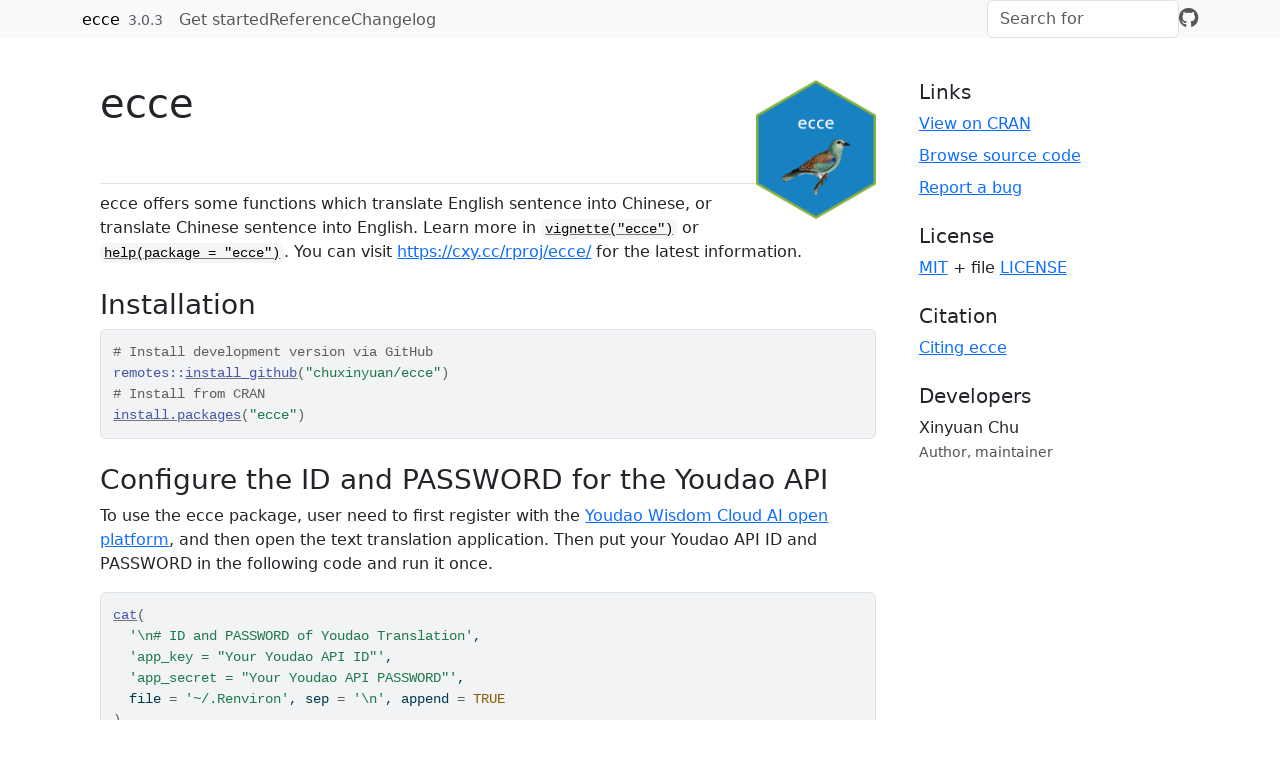

--- FILE ---
content_type: text/html
request_url: https://cxy.cc/rproj/ecce/
body_size: 3138
content:
<!DOCTYPE html>
<!-- Generated by pkgdown: do not edit by hand --><html lang="en">
<head>
<meta http-equiv="Content-Type" content="text/html; charset=UTF-8">
<meta charset="utf-8">
<meta http-equiv="X-UA-Compatible" content="IE=edge">
<meta name="viewport" content="width=device-width, initial-scale=1, shrink-to-fit=no">
<title>Translate English Sentence into Chinese, or Translate Chinese Sentence into English • ecce</title>
<!-- favicons --><link rel="icon" type="image/png" sizes="16x16" href="favicon-16x16.png">
<link rel="icon" type="image/png" sizes="32x32" href="favicon-32x32.png">
<link rel="apple-touch-icon" type="image/png" sizes="180x180" href="apple-touch-icon.png">
<link rel="apple-touch-icon" type="image/png" sizes="120x120" href="apple-touch-icon-120x120.png">
<link rel="apple-touch-icon" type="image/png" sizes="76x76" href="apple-touch-icon-76x76.png">
<link rel="apple-touch-icon" type="image/png" sizes="60x60" href="apple-touch-icon-60x60.png">
<script src="deps/jquery-3.6.0/jquery-3.6.0.min.js"></script><meta name="viewport" content="width=device-width, initial-scale=1, shrink-to-fit=no">
<link href="deps/bootstrap-5.3.1/bootstrap.min.css" rel="stylesheet">
<script src="deps/bootstrap-5.3.1/bootstrap.bundle.min.js"></script><link href="deps/font-awesome-6.5.2/css/all.min.css" rel="stylesheet">
<link href="deps/font-awesome-6.5.2/css/v4-shims.min.css" rel="stylesheet">
<script src="deps/headroom-0.11.0/headroom.min.js"></script><script src="deps/headroom-0.11.0/jQuery.headroom.min.js"></script><script src="deps/bootstrap-toc-1.0.1/bootstrap-toc.min.js"></script><script src="deps/clipboard.js-2.0.11/clipboard.min.js"></script><script src="deps/search-1.0.0/autocomplete.jquery.min.js"></script><script src="deps/search-1.0.0/fuse.min.js"></script><script src="deps/search-1.0.0/mark.min.js"></script><!-- pkgdown --><script src="pkgdown.js"></script><meta property="og:title" content="Translate English Sentence into Chinese, or Translate Chinese Sentence into English">
<meta name="description" content="If translate English or Chinese sentence, there is a faster way for R user. You can pass in an English or Chinese sentence, ecce package support both English and Chinese translation. It also support browse translation results in website. In addition, also support obtain the pinyin of the Chinese character, you can more easily understand the pronunciation of the Chinese character.">
<meta property="og:description" content="If translate English or Chinese sentence, there is a faster way for R user. You can pass in an English or Chinese sentence, ecce package support both English and Chinese translation. It also support browse translation results in website. In addition, also support obtain the pinyin of the Chinese character, you can more easily understand the pronunciation of the Chinese character.">
<meta property="og:image" content="https://cxy.cc/rproj/ecce/logo.png">
</head>
<body>
    <a href="#main" class="visually-hidden-focusable">Skip to contents</a>


    <nav class="navbar navbar-expand-lg fixed-top bg-light" data-bs-theme="light" aria-label="Site navigation"><div class="container">

    <a class="navbar-brand me-2" href="index.html">ecce</a>

    <small class="nav-text text-muted me-auto" data-bs-toggle="tooltip" data-bs-placement="bottom" title="">3.0.3</small>


    <button class="navbar-toggler" type="button" data-bs-toggle="collapse" data-bs-target="#navbar" aria-controls="navbar" aria-expanded="false" aria-label="Toggle navigation">
      <span class="navbar-toggler-icon"></span>
    </button>

    <div id="navbar" class="collapse navbar-collapse ms-3">
      <ul class="navbar-nav me-auto">
<li class="nav-item"><a class="nav-link" href="articles/ecce.html">Get started</a></li>
<li class="nav-item"><a class="nav-link" href="reference/index.html">Reference</a></li>
<li class="nav-item"><a class="nav-link" href="news/index.html">Changelog</a></li>
      </ul>
<ul class="navbar-nav">
<li class="nav-item"><form class="form-inline" role="search">
 <input class="form-control" type="search" name="search-input" id="search-input" autocomplete="off" aria-label="Search site" placeholder="Search for" data-search-index="search.json">
</form></li>
<li class="nav-item"><a class="external-link nav-link" href="https://github.com/chuxinyuan/ecce/" aria-label="GitHub"><span class="fa fab fa-github fa-lg"></span></a></li>
      </ul>
</div>


  </div>
</nav><div class="container template-home">
<div class="row">
  <main id="main" class="col-md-9"><div class="section level1">
<div class="page-header">
<img src="logo.png" class="logo" alt=""><h1 id="ecce-">ecce <a class="anchor" aria-label="anchor" href="#ecce-"></a>
</h1>
</div>
<p>ecce offers some functions which translate English sentence into Chinese, or translate Chinese sentence into English. Learn more in <code><a href="articles/ecce.html">vignette("ecce")</a></code> or <code><a href="https://cxy.cc/rproj/ecce/reference">help(package = "ecce")</a></code>. You can visit <a href="https://cxy.cc/rproj/ecce/" class="uri">https://cxy.cc/rproj/ecce/</a> for the latest information.</p>
<div class="section level2">
<h2 id="installation">Installation<a class="anchor" aria-label="anchor" href="#installation"></a>
</h2>
<div class="sourceCode" id="cb1"><pre class="downlit sourceCode r">
<code class="sourceCode R"><span><span class="co"># Install development version via GitHub</span></span>
<span><span class="fu">remotes</span><span class="fu">::</span><span class="fu"><a href="https://remotes.r-lib.org/reference/install_github.html" class="external-link">install_github</a></span><span class="op">(</span><span class="st">"chuxinyuan/ecce"</span><span class="op">)</span></span>
<span><span class="co"># Install from CRAN</span></span>
<span><span class="fu"><a href="https://rdrr.io/r/utils/install.packages.html" class="external-link">install.packages</a></span><span class="op">(</span><span class="st">"ecce"</span><span class="op">)</span></span></code></pre></div>
</div>
<div class="section level2">
<h2 id="configure-the-id-and-password-for-the-youdao-api">Configure the ID and PASSWORD for the Youdao API<a class="anchor" aria-label="anchor" href="#configure-the-id-and-password-for-the-youdao-api"></a>
</h2>
<p>To use the ecce package, user need to first register with the <a href="https://ai.youdao.com/" class="external-link">Youdao Wisdom Cloud AI open platform</a>, and then open the text translation application. Then put your Youdao API ID and PASSWORD in the following code and run it once.</p>
<div class="sourceCode" id="cb2"><pre class="downlit sourceCode r">
<code class="sourceCode R"><span><span class="fu"><a href="https://rdrr.io/r/base/cat.html" class="external-link">cat</a></span><span class="op">(</span></span>
<span>  <span class="st">'\n# ID and PASSWORD of Youdao Translation'</span>,</span>
<span>  <span class="st">'app_key = "Your Youdao API ID"'</span>,</span>
<span>  <span class="st">'app_secret = "Your Youdao API PASSWORD"'</span>,</span>
<span>  file <span class="op">=</span> <span class="st">'~/.Renviron'</span>, sep <span class="op">=</span> <span class="st">'\n'</span>, append <span class="op">=</span> <span class="cn">TRUE</span></span>
<span><span class="op">)</span></span></code></pre></div>
</div>
<div class="section level2">
<h2 id="usage">Usage<a class="anchor" aria-label="anchor" href="#usage"></a>
</h2>
<p>Get started with pass a Chinese or English sentence into the translation function. In addition, also support obtain the pinyin of the Chinese character, so that you can more easily understand the pronunciation of the Chinese character.</p>
<div class="sourceCode" id="cb3"><pre class="downlit sourceCode r">
<code class="sourceCode R"><span><span class="co"># Example-1</span></span>
<span><span class="fu"><a href="reference/translate.html">translate</a></span><span class="op">(</span><span class="st">"我喜欢中国"</span><span class="op">)</span></span>
<span></span>
<span><span class="co"># Example-2</span></span>
<span><span class="fu"><a href="reference/translate.html">translate</a></span><span class="op">(</span><span class="st">"I like China"</span><span class="op">)</span></span>
<span></span>
<span><span class="co"># Example-3</span></span>
<span><span class="fu"><a href="reference/translate_view.html">translate_view</a></span><span class="op">(</span><span class="st">"我喜欢中国"</span><span class="op">)</span></span>
<span></span>
<span><span class="co"># Example-4</span></span>
<span><span class="fu"><a href="reference/translate_view.html">translate_view</a></span><span class="op">(</span><span class="st">"I like China"</span><span class="op">)</span></span>
<span></span>
<span><span class="co"># Example-5</span></span>
<span><span class="fu"><a href="reference/pinyin.html">pinyin</a></span><span class="op">(</span><span class="st">"时间序列模型"</span><span class="op">)</span></span></code></pre></div>
</div>
<div class="section level2">
<h2 id="license">License<a class="anchor" aria-label="anchor" href="#license"></a>
</h2>
<p>ecce is free and open source software, licensed under MIT + file LICENSE.</p>
</div>
</div>
  </main><aside class="col-md-3"><div class="links">
<h2 data-toc-skip>Links</h2>
<ul class="list-unstyled">
<li><a href="https://cloud.r-project.org/package=ecce" class="external-link">View on CRAN</a></li>
<li><a href="https://github.com/chuxinyuan/ecce/" class="external-link">Browse source code</a></li>
<li><a href="https://github.com/chuxinyuan/ecce/issues" class="external-link">Report a bug</a></li>
</ul>
</div>

<div class="license">
<h2 data-toc-skip>License</h2>
<ul class="list-unstyled">
<li>
<a href="https://opensource.org/licenses/mit-license.php" class="external-link">MIT</a> + file <a href="LICENSE-text.html">LICENSE</a>
</li>
</ul>
</div>


<div class="citation">
<h2 data-toc-skip>Citation</h2>
<ul class="list-unstyled">
<li><a href="authors.html#citation">Citing ecce</a></li>
</ul>
</div>

<div class="developers">
<h2 data-toc-skip>Developers</h2>
<ul class="list-unstyled">
<li>Xinyuan Chu <br><small class="roles"> Author, maintainer </small>  </li>
</ul>
</div>



  </aside>
</div>


    <footer><div class="pkgdown-footer-left">
  <p>Developed by Xinyuan Chu.</p>
</div>

<div class="pkgdown-footer-right">
  <p>Site built with <a href="https://pkgdown.r-lib.org/" class="external-link">pkgdown</a> 2.1.1.</p>
</div>

    </footer>
</div>





  </body>
</html>
